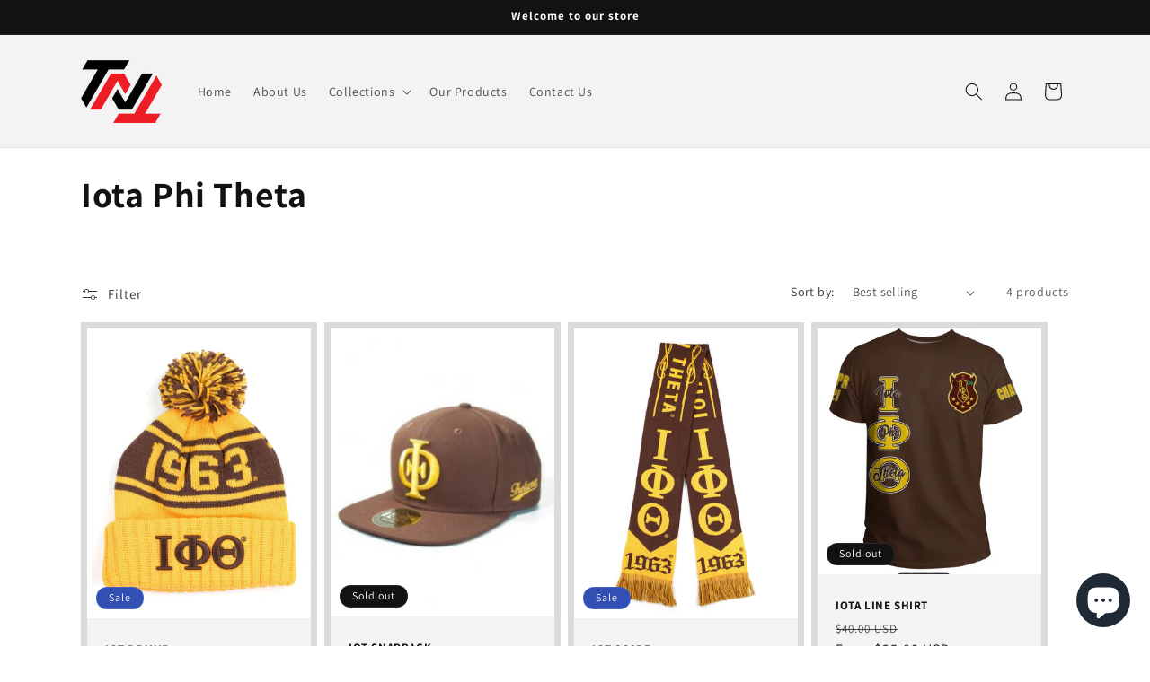

--- FILE ---
content_type: text/javascript;charset=utf-8
request_url: https://assets.cloudlift.app/api/assets/upload.js?shop=tntcustomz.myshopify.com
body_size: 4099
content:
window.Cloudlift = window.Cloudlift || {};window.Cloudlift.upload = { config: {"app":"upload","shop":"tntcustomz.myshopify.com","url":"https://tntgreek.com","api":"https://api.cloudlift.app","assets":"https://cdn.jsdelivr.net/gh/cloudlift-app/cdn@0.14.29","mode":"prod","currencyFormats":{"moneyFormat":"${{amount}}","moneyWithCurrencyFormat":"${{amount}} USD"},"resources":["https://cdn.jsdelivr.net/gh/cloudlift-app/cdn@0.14.29/static/app-upload.css","https://cdn.jsdelivr.net/gh/cloudlift-app/cdn@0.14.29/static/app-upload.js"],"locale":"en","i18n":{"upload.config.image.editor.color.exposure":"Exposure","upload.config.file.load.error":"Error during load","upload.config.file.size.notavailable":"Size not available","upload.config.error.required":"Please upload a file","upload.config.image.editor.crop.rotate.right":"Rotate right","upload.config.file.button.undo":"Undo","upload.config.error.fileCountMin":"Please upload at least {min} file(s)","upload.config.image.resolution.expected.min":"Minimum resolution is {minResolution}","upload.config.file.upload.error.revert":"Error during revert","upload.config.image.size.tobig":"Image is too big","upload.config.image.editor.resize.height":"Height","upload.config.error.inapp":"Upload error","upload.config.image.editor.crop.aspect.ratio":"Aspect ratio","upload.config.image.editor.button.cancel":"Cancel","upload.config.image.editor.status.error":"Error loading image…","upload.config.file.button.retry":"Retry","upload.config.error.fileCountMax":"Please upload at most {max} file(s)","upload.config.image.editor.util.markup.text":"Text","upload.config.image.ratio.expected":"Expected image ratio {ratio}","upload.config.file.button.remove":"Remove","upload.config.image.resolution.expected.max":"Maximum resolution is {maxResolution}","upload.config.error.inapp.facebook":"Please open the page outside of Facebook","upload.config.image.editor.util.markup.size":"Size","upload.config.image.size.expected.max":"Maximum size is {maxWidth} × {maxHeight}","upload.config.image.editor.util.markup.select":"Select","upload.config.file.uploading":"Uploading","upload.config.image.editor.resize.width":"Width","upload.config.image.editor.crop.flip.horizontal":"Flip horizontal","upload.config.file.link":"\uD83D\uDD17","upload.config.image.editor.status.loading":"Loading image…","upload.config.error.filePagesMin":"Please upload documents with at least {min} pages","upload.config.image.editor.status.processing":"Processing image…","upload.config.file.loading":"Loading","upload.config.file.upload.canceled":"Upload cancelled","upload.config.file.upload.cancel":"tap to cancel","upload.config.image.editor.crop.rotate.left":"Rotate left","upload.config.file.type.notallowed":"File type not allowed","upload.config.file.type.expected":"Expects {lastType}","upload.config.image.editor.util.markup":"Markup","upload.config.file.button.cancel":"Cancel","upload.config.image.editor.status.waiting":"Waiting for image…","upload.config.file.upload.retry":"tap to retry","upload.config.image.editor.resize.apply":"Apply","upload.config.image.editor.color.contrast":"Contrast","upload.config.file.size.tobig":"File is too large","upload.config.dragdrop":"Drag & Drop your files or <u>Browse</u>","upload.config.file.upload.undo":"tap to undo","upload.config.image.editor.color.saturation":"Saturation","upload.config.error.filePagesMax":"Please upload documents with at most {max} pages","upload.config.file.button.upload":"Upload","upload.config.file.size.waiting":"Waiting for size","upload.config.image.editor.util.color":"Colors","upload.config.error.inputs":"Please fill in all required input fields","upload.config.image.editor.util.markup.circle":"Circle","upload.config.image.type.notsupported":"Image type not supported","upload.config.image.editor.crop.flip.vertical":"Flip vertical","upload.config.image.size.expected.min":"Minimum size is {minWidth} × {minHeight}","upload.config.image.editor.button.reset":"Reset","upload.config.image.ratio.invalid":"Image ratio does not match","upload.config.error.ready":"Please wait for the upload to complete","upload.config.image.editor.crop.zoom":"Zoom","upload.config.file.upload.error.remove":"Error during remove","upload.config.image.editor.util.markup.remove":"Remove","upload.config.image.resolution.max":"Image resolution too high","upload.config.image.editor.util.crop":"Crop","upload.config.image.editor.color.brightness":"Brightness","upload.config.error.fileConvert":"File conversion failed","upload.config.image.editor.util.markup.draw":"Draw","upload.config.image.editor.util.resize":"Resize","upload.config.file.upload.error":"Error during upload","upload.config.image.editor.util.filter":"Filter","upload.config.file.upload.complete":"Upload complete","upload.config.error.inapp.instagram":"Please open the page outside of Instagram","upload.config.image.editor.util.markup.arrow":"Arrow","upload.config.file.size.max":"Maximum file size is {filesize}","upload.config.image.resolution.min":"Image resolution is too low","upload.config.image.editor.util.markup.square":"Square","upload.config.image.size.tosmall":"Image is too small","upload.config.file.button.abort":"Abort","upload.config.image.editor.button.confirm":"Upload"},"level":2,"version":"0.14.29","setup":true,"fields":[{"uuid":"cliyhklcpmfp","required":true,"hidden":false,"field":"upload","propertyTransform":true,"fieldProperty":"properties","fieldId":"_cl-upload","fieldThumbnail":"thumbnail","fieldThumbnailPreview":true,"className":"","label":"","text":"","selector":"","conditionMode":1,"conditions":[{"field":"product","operator":"equals","value":"","objects":[{"id":"2639820062805","title":"Class Reunion T-shirt","handle":"custom-class-reunion-t-shirt"},{"id":"6947944595541","title":"Family Reunion Tshirts","handle":"family-reunion-tshirts"},{"id":"6640890609749","title":"Graduation Shirt and stole","handle":"graduation-shirt-and-stole"},{"id":"6941547954261","title":"Heavenly Birthday Custom Shirts","handle":"heavenly-birthday-custom-shirts"}],"tags":null}],"styles":{"file-grid":"0","max-height":"600px","min-height":"50px","font-family":"-apple-system, BlinkMacSystemFont, 'Segoe UI', Roboto,\nHelvetica, Arial, sans-serif, 'Apple Color Emoji', 'Segoe UI Emoji',\n'Segoe UI Symbol'","input-order":"top","label-color":"#555","file-counter":"0","input-margin":"10px","buttons-color":"#fff","file-multiple":"1","label-font-size":"16px","label-color-drop":"#555","area-border-radius":"5px","file-border-radius":"5px","label-font-size-drop":"16px","area-background-color":"#eee","file-background-color":"#555","buttons-background-color":"rgba(0,0,0,0.5)","upload-error-background-color":"#FF0000","upload-success-background-color":"#008000"},"theme":"default","css":"#cliyhklcpmfp .cl-hide{display:none!important}#cliyhklcpmfp .cl-upload--label{color:#555;font-size:16px;display:block}#cliyhklcpmfp .cl-upload--input-field{margin-bottom:10px}#cliyhklcpmfp .cl-upload--input{width:100%;box-sizing:border-box;padding:10px 18px;margin:0;border:1px solid #eee;border-radius:5px}#cliyhklcpmfp input[type=checkbox].cl-upload--input,#cliyhklcpmfp input[type=radio].cl-upload--input{width:1.2em;cursor:pointer}#cliyhklcpmfp input[type=radio].cl-upload--input{vertical-align:middle;margin-right:10px}#cliyhklcpmfp input[type=color].cl-upload--input{width:40px;height:40px;cursor:pointer;padding:0;border:0}#cliyhklcpmfp input[type=radio]+.cl-upload-color-rect{margin-right:10px;margin-bottom:10px}#cliyhklcpmfp input[type=radio]:checked+.cl-upload-color-rect{border:2px solid #404040}#cliyhklcpmfp .cl-upload-color-rect{width:30px;height:30px;display:inline-block;vertical-align:middle;border-radius:3px}#cliyhklcpmfp .cl-upload--invalid{border-color:#e60000}#cliyhklcpmfp .cl-upload--errors{overflow:hidden;transition:max-height 2s ease-out;max-height:0}#cliyhklcpmfp .cl-upload--errors.open{max-height:400px}#cliyhklcpmfp .cl-upload--error{text-align:center;font-size:14px;cursor:pointer;position:relative;opacity:1;font-family:-apple-system,BlinkMacSystemFont,'Segoe UI',Roboto,Helvetica,Arial,sans-serif,'Apple Color Emoji','Segoe UI Emoji','Segoe UI Symbol';box-sizing:border-box;color:#fff;background-color:#f00;padding:.3rem .7rem;margin-bottom:.7rem;border:1px solid transparent;border-color:#e60000;border-radius:5px}#cliyhklcpmfp .cl-upload--error:after{content:'x';position:absolute;right:1rem;top:.25rem}#cliyhklcpmfp .cl-upload--error.dismissed{opacity:0;transition:opacity .3s ease-out}#cliyhklcpmfp .filepond--root{font-family:-apple-system,BlinkMacSystemFont,'Segoe UI',Roboto,Helvetica,Arial,sans-serif,'Apple Color Emoji','Segoe UI Emoji','Segoe UI Symbol'}#cliyhklcpmfp .filepond--root .filepond--drop-label{min-height:50px}#cliyhklcpmfp .filepond--root{min-height:50px;max-height:600px}#cliyhklcpmfp .filepond--file-action-button{cursor:pointer;min-height:auto!important;height:1.625em}#cliyhklcpmfp .filepond--drop-label{color:#555}#cliyhklcpmfp .filepond--drop-label label{cursor:pointer;width:auto!important;height:auto!important;position:relative!important;color:#555!important;font-size:16px!important}#cliyhklcpmfp .filepond--drop-label u{cursor:pointer;text-decoration-color:#555}#cliyhklcpmfp .filepond--label-action{text-decoration-color:#555}#cliyhklcpmfp .filepond--panel-root{background-color:#eee!important}#cliyhklcpmfp .filepond--panel-root{border-radius:5px}#cliyhklcpmfp .filepond--item-panel,#cliyhklcpmfp .filepond--file-poster-wrapper,#cliyhklcpmfp .filepond--image-preview-wrapper{border-radius:5px}#cliyhklcpmfp .filepond--item-panel{background-color:#555!important}#cliyhklcpmfp .filepond--drip-blob{background-color:#999}#cliyhklcpmfp .filepond--file-action-button{background-color:rgba(0,0,0,0.5)}#cliyhklcpmfp .filepond--file-action-button{color:#fff}#cliyhklcpmfp .filepond--file-action-button:hover,#cliyhklcpmfp .filepond--file-action-button:focus{box-shadow:0 0 0 .125em #fff}#cliyhklcpmfp .filepond--file{color:#fff;font-size:16px}#cliyhklcpmfp [data-filepond-item-state*='error'] .filepond--item-panel,#cliyhklcpmfp [data-filepond-item-state*='invalid'] .filepond--item-panel{background-color:#f00!important}#cliyhklcpmfp [data-filepond-item-state*='invalid'] .filepond--file{color:#fff}#cliyhklcpmfp [data-filepond-item-state='processing-complete'] .filepond--item-panel{background-color:#008000!important}#cliyhklcpmfp [data-filepond-item-state='processing-complete'] .filepond--file{color:#fff}#cliyhklcpmfp .filepond--image-preview-overlay-idle{color:rgba(34,34,34,0.8)}#cliyhklcpmfp .filepond--image-preview,#cliyhklcpmfp .filepond--file-poster{background-color:#555}#cliyhklcpmfp .filepond--image-preview-overlay-success{color:#008000}#cliyhklcpmfp .filepond--image-preview-overlay-failure{color:#f00}","fileMimeTypes":[],"fileMimeTypesValidate":false,"fileSizeMaxPlan":50,"fileSizeMax":4,"fileMultiple":true,"fileCountMin":0,"fileCountMax":4,"fileCounter":false,"fileQuantity":false,"fileFetch":false,"fileSubmitRemove":true,"fileSubmitClear":false,"fileName":false,"fileGrid":false,"imagePreview":true,"imageSizeValidate":false,"imageThumbnail":false,"imageThumbnailWidth":500,"imageThumbnailHeight":500,"convert":false,"convertInfo":false,"convertInfoPagesQuantity":false,"convertInfoLengthQuantity":false,"pdfMultiPage":false,"pdfTransparent":false,"serverTransform":false,"imageOriginal":false,"imageEditor":true,"imageEditorOpen":true,"imageEditorCropRestrict":false,"imageEditorCropRatios":[{"label":"Free","value":""},{"label":"Portrait","value":"3:2"},{"label":"Square","value":"1:1"},{"label":"Landscape","value":"4:3"}],"imageEditorUtils":[],"imageEditorPintura":false,"inputFields":[],"variantConfigs":[{"product":{"id":"2639820062805","title":"Class Reunion T-shirt","handle":"custom-class-reunion-t-shirt"},"variants":null,"required":true,"hidden":false,"fileMultiple":true,"fileCountMin":0,"fileCountMax":4,"imageSettings":false,"imageSizeValidate":false,"imageWidthMin":null,"imageHeightMin":null,"imageResolutionMin":null,"imageEditorCropRestrict":false,"imageEditorCropRatios":[]},{"product":{"id":"2639820062805","title":"Class Reunion T-shirt","handle":"custom-class-reunion-t-shirt"},"variants":null,"required":true,"hidden":false,"fileMultiple":true,"fileCountMin":0,"fileCountMax":4,"imageSettings":false,"imageSizeValidate":false,"imageWidthMin":null,"imageHeightMin":null,"imageResolutionMin":null,"imageEditorCropRestrict":false,"imageEditorCropRatios":[]},{"product":{"id":"2639820062805","title":"Class Reunion T-shirt","handle":"custom-class-reunion-t-shirt"},"variants":null,"required":true,"hidden":false,"fileMultiple":true,"fileCountMin":0,"fileCountMax":4,"imageSettings":false,"imageSizeValidate":false,"imageWidthMin":null,"imageHeightMin":null,"imageResolutionMin":null,"imageEditorCropRestrict":false,"imageEditorCropRatios":[]},{"product":{"id":"2639820062805","title":"Class Reunion T-shirt","handle":"custom-class-reunion-t-shirt"},"variants":null,"required":true,"hidden":false,"fileMultiple":true,"fileCountMin":0,"fileCountMax":4,"imageSettings":false,"imageSizeValidate":false,"imageWidthMin":null,"imageHeightMin":null,"imageResolutionMin":null,"imageEditorCropRestrict":false,"imageEditorCropRatios":[]},{"product":{"id":"2639820062805","title":"Class Reunion T-shirt","handle":"custom-class-reunion-t-shirt"},"variants":null,"required":true,"hidden":false,"fileMultiple":true,"fileCountMin":0,"fileCountMax":4,"imageSettings":false,"imageSizeValidate":false,"imageWidthMin":null,"imageHeightMin":null,"imageResolutionMin":null,"imageEditorCropRestrict":false,"imageEditorCropRatios":[]}],"variantConfig":true}],"extensions":""}};loadjs=function(){var a=function(){},c={},u={},f={};function o(e,n){if(e){var t=f[e];if(u[e]=n,t)for(;t.length;)t[0](e,n),t.splice(0,1)}}function l(e,n){e.call&&(e={success:e}),n.length?(e.error||a)(n):(e.success||a)(e)}function h(t,r,s,i){var c,o,e=document,n=s.async,u=(s.numRetries||0)+1,f=s.before||a,l=t.replace(/^(css|img)!/,"");i=i||0,/(^css!|\.css$)/.test(t)?((o=e.createElement("link")).rel="stylesheet",o.href=l,(c="hideFocus"in o)&&o.relList&&(c=0,o.rel="preload",o.as="style")):/(^img!|\.(png|gif|jpg|svg)$)/.test(t)?(o=e.createElement("img")).src=l:((o=e.createElement("script")).src=t,o.async=void 0===n||n),!(o.onload=o.onerror=o.onbeforeload=function(e){var n=e.type[0];if(c)try{o.sheet.cssText.length||(n="e")}catch(e){18!=e.code&&(n="e")}if("e"==n){if((i+=1)<u)return h(t,r,s,i)}else if("preload"==o.rel&&"style"==o.as)return o.rel="stylesheet";r(t,n,e.defaultPrevented)})!==f(t,o)&&e.head.appendChild(o)}function t(e,n,t){var r,s;if(n&&n.trim&&(r=n),s=(r?t:n)||{},r){if(r in c)throw"LoadJS";c[r]=!0}function i(n,t){!function(e,r,n){var t,s,i=(e=e.push?e:[e]).length,c=i,o=[];for(t=function(e,n,t){if("e"==n&&o.push(e),"b"==n){if(!t)return;o.push(e)}--i||r(o)},s=0;s<c;s++)h(e[s],t,n)}(e,function(e){l(s,e),n&&l({success:n,error:t},e),o(r,e)},s)}if(s.returnPromise)return new Promise(i);i()}return t.ready=function(e,n){return function(e,t){e=e.push?e:[e];var n,r,s,i=[],c=e.length,o=c;for(n=function(e,n){n.length&&i.push(e),--o||t(i)};c--;)r=e[c],(s=u[r])?n(r,s):(f[r]=f[r]||[]).push(n)}(e,function(e){l(n,e)}),t},t.done=function(e){o(e,[])},t.reset=function(){c={},u={},f={}},t.isDefined=function(e){return e in c},t}();!function(e){loadjs(e.resources,"assets",{success:function(){var n,t="cloudlift."+e.app+".ready";"function"==typeof Event?n=new Event(t):(n=document.createEvent("Event")).initEvent(t,!0,!0),window.dispatchEvent(n)},error:function(e){console.error("failed to load assets",e)}})}(window.Cloudlift.upload.config);